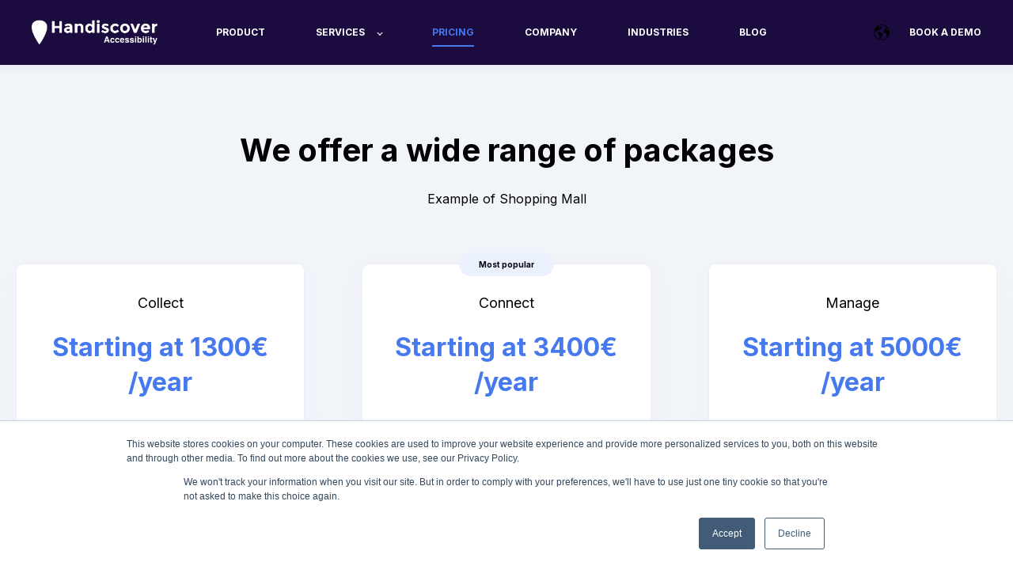

--- FILE ---
content_type: text/html; charset=UTF-8
request_url: https://www.haccess.io/pricing
body_size: 7173
content:
<!doctype html><html lang="en"><head>
    <meta charset="utf-8">
    <title>pricing</title>
    <link rel="shortcut icon" href="https://www.haccess.io/hubfs/favicon-32x32.png">
    <meta name="description" content="">
    
    

	
	

    
    
	
	
    <meta name="viewport" content="width=device-width, initial-scale=1">

    <script src="/hs/hsstatic/jquery-libs/static-1.1/jquery/jquery-1.7.1.js"></script>
<script>hsjQuery = window['jQuery'];</script>
    <meta property="og:description" content="">
    <meta property="og:title" content="pricing">
    <meta name="twitter:description" content="">
    <meta name="twitter:title" content="pricing">

    

    
    <style>
a.cta_button{-moz-box-sizing:content-box !important;-webkit-box-sizing:content-box !important;box-sizing:content-box !important;vertical-align:middle}.hs-breadcrumb-menu{list-style-type:none;margin:0px 0px 0px 0px;padding:0px 0px 0px 0px}.hs-breadcrumb-menu-item{float:left;padding:10px 0px 10px 10px}.hs-breadcrumb-menu-divider:before{content:'›';padding-left:10px}.hs-featured-image-link{border:0}.hs-featured-image{float:right;margin:0 0 20px 20px;max-width:50%}@media (max-width: 568px){.hs-featured-image{float:none;margin:0;width:100%;max-width:100%}}.hs-screen-reader-text{clip:rect(1px, 1px, 1px, 1px);height:1px;overflow:hidden;position:absolute !important;width:1px}
</style>

<link rel="stylesheet" href="https://unpkg.com/aos@2.3.1/dist/aos.css">
<link rel="stylesheet" href="https://www.haccess.io/hubfs/hub_generated/template_assets/1/68181227568/1744242603578/template_main.min.css">
<link rel="stylesheet" href="/hs/hsstatic/cos-LanguageSwitcher/static-1.336/sass/LanguageSwitcher.css">

  <style>
    

    

    

    

    

    

  </style>
  
<style>
  @font-face {
    font-family: "Inter";
    font-weight: 400;
    font-style: normal;
    font-display: swap;
    src: url("/_hcms/googlefonts/Inter/regular.woff2") format("woff2"), url("/_hcms/googlefonts/Inter/regular.woff") format("woff");
  }
  @font-face {
    font-family: "Inter";
    font-weight: 700;
    font-style: normal;
    font-display: swap;
    src: url("/_hcms/googlefonts/Inter/700.woff2") format("woff2"), url("/_hcms/googlefonts/Inter/700.woff") format("woff");
  }
  @font-face {
    font-family: "Inter";
    font-weight: 700;
    font-style: normal;
    font-display: swap;
    src: url("/_hcms/googlefonts/Inter/700.woff2") format("woff2"), url("/_hcms/googlefonts/Inter/700.woff") format("woff");
  }
</style>

<!-- Editor Styles -->
<style id="hs_editor_style" type="text/css">
.dnd_area-module-2-flexbox-positioning {
  display: -ms-flexbox !important;
  -ms-flex-direction: column !important;
  -ms-flex-align: center !important;
  -ms-flex-pack: start;
  display: flex !important;
  flex-direction: column !important;
  align-items: center !important;
  justify-content: flex-start;
}
.dnd_area-module-2-flexbox-positioning > div {
  max-width: 100%;
  flex-shrink: 0 !important;
}
/* HubSpot Styles (default) */
.dnd_area-row-0-background-layers {
  background-image: linear-gradient(rgba(241, 244, 249, 1), rgba(241, 244, 249, 1)) !important;
  background-position: left top !important;
  background-size: auto !important;
  background-repeat: no-repeat !important;
}
.dnd_area-row-1-background-layers {
  background-image: url('https://www.haccess.io/hubfs/bg%20test.png') !important;
  background-position: center center !important;
  background-size: cover !important;
  background-repeat: no-repeat !important;
}
.dnd_area-row-2-background-layers {
  background-image: linear-gradient(rgba(134, 79, 255, 1), rgba(134, 79, 255, 1)) !important;
  background-position: left top !important;
  background-size: auto !important;
  background-repeat: no-repeat !important;
}
.dnd_area-column-1-padding {
  padding-left: 0px !important;
  padding-right: 0px !important;
}
.dnd_area-column-1-row-0-padding {
  padding-bottom: 48px !important;
}
.cell_16515835925464-padding {
  padding-left: 0px !important;
  padding-right: 0px !important;
}
.cell_16515835925464-row-0-padding {
  padding-bottom: 48px !important;
}
</style>
    

    
    <link rel="canonical" href="https://www.haccess.io/pricing">


<meta property="og:url" content="https://www.haccess.io/pricing">
<meta name="twitter:card" content="summary">
<meta http-equiv="content-language" content="en">
<link rel="alternate" hreflang="da" href="https://www.haccess.io/da/pricing">
<link rel="alternate" hreflang="en" href="https://www.haccess.io/pricing">
<link rel="alternate" hreflang="fr" href="https://www.haccess.io/fr/pricing">
<link rel="alternate" hreflang="sv" href="https://www.haccess.io/sv/pricing">






  <meta name="generator" content="HubSpot"></head>
  <body>
    <div class="body-wrapper   hs-content-id-66859299709 hs-site-page page ">
      
        <div data-global-resource-path="@marketplace/kalungi_com/Atlas_Pro_SaaS_Website_Theme/templates/partials/header.html">

  <div id="hs_cos_wrapper_Navbar" class="hs_cos_wrapper hs_cos_wrapper_widget hs_cos_wrapper_type_module" style="" data-hs-cos-general-type="widget" data-hs-cos-type="module">





<header class="kl-header">


  

  <nav class="kl-navbar content-wrapper">

    
      

  

    

    

    

    

    

    

  

  

  

  

  

  

  
    <a href="https://www.haccess.io?hsLang=en">
        

  
    
  

  
    
  

  
    
  

  <img src="https://www.haccess.io/hubfs/HD%20Accessibility%20logo.png" alt="HD Accessibility logo" width="100%" style="max-width: 159px; max-height: 32px" loading="" class="kl-navbar__logo">
      </a>
  
    

    <div class="kl-navbar__mobile">
      
        <span id="hs_cos_wrapper_Navbar_language_switcher" class="hs_cos_wrapper hs_cos_wrapper_widget hs_cos_wrapper_type_language_switcher" style="" data-hs-cos-general-type="widget" data-hs-cos-type="language_switcher"><div class="lang_switcher_class">
   <div class="globe_class" onclick="">
       <ul class="lang_list_class">
           <li>
               <a class="lang_switcher_link" data-language="en" lang="en" href="https://www.haccess.io/pricing">English</a>
           </li>
           <li>
               <a class="lang_switcher_link" data-language="da" lang="da" href="https://www.haccess.io/da/pricing">Dansk</a>
           </li>
           <li>
               <a class="lang_switcher_link" data-language="fr" lang="fr" href="https://www.haccess.io/fr/pricing">Français</a>
           </li>
           <li>
               <a class="lang_switcher_link" data-language="sv" lang="sv" href="https://www.haccess.io/sv/pricing">Svenska</a>
           </li>
       </ul>
   </div>
</div></span>
      
      
      <button class="hamburger hamburger--squeeze kl-navbar__hamburger" type="button">
        <span class="hamburger-box">
          <span class="hamburger-inner"></span>
        </span>
      </button>
      
    </div>

    <div class="kl-navbar__content">
      
      <ul class="kl-navbar__menu">
        
          <li class="kl-navbar__item">
            
            
            <a class="kl-navbar__button" href="/product?hsLang=en">
              <span>PRODUCT</span>
            </a>
            <div class="kl-navbar-submenu-wrapper">
              

  


            </div>
          </li>
        
          <li class="kl-navbar__item kl-navbar__parent">
            
            
            <a class="kl-navbar__button" href="javascript:void(0);">
              <span>SERVICES</span>
            </a>
            <div class="kl-navbar-submenu-wrapper">
              

  
    <ul class="kl-navbar-submenu">
      
        <li class="kl-navbar-submenu__item">
          
          <a class="kl-navbar-submenu__button" href="https://www.haccess.io/management?hsLang=en">
            <span>Accessibility Management</span>
          </a>
          

  


        </li>
      
        <li class="kl-navbar-submenu__item">
          
          <a class="kl-navbar-submenu__button" href="https://www.haccess.io/education?hsLang=en">
            <span>Accessibility Education</span>
          </a>
          

  


        </li>
      
        <li class="kl-navbar-submenu__item">
          
          <a class="kl-navbar-submenu__button" href="https://www.haccess.io/consultancy?hsLang=en">
            <span>Consultancy</span>
          </a>
          

  


        </li>
      
    </ul>
  


            </div>
          </li>
        
          <li class="kl-navbar__item">
            
            
            <a class="kl-navbar__button" href="/pricing?hsLang=en">
              <span>PRICING</span>
            </a>
            <div class="kl-navbar-submenu-wrapper">
              

  


            </div>
          </li>
        
          <li class="kl-navbar__item">
            
            
            <a class="kl-navbar__button" href="/company?hsLang=en">
              <span>COMPANY</span>
            </a>
            <div class="kl-navbar-submenu-wrapper">
              

  


            </div>
          </li>
        
          <li class="kl-navbar__item">
            
            
            <a class="kl-navbar__button" href="/industries?hsLang=en">
              <span>INDUSTRIES</span>
            </a>
            <div class="kl-navbar-submenu-wrapper">
              

  


            </div>
          </li>
        
          <li class="kl-navbar__item">
            
            
            <a class="kl-navbar__button" href="https://www.haccess.io/blog?hsLang=en">
              <span>BLOG</span>
            </a>
            <div class="kl-navbar-submenu-wrapper">
              

  


            </div>
          </li>
        
      </ul>

      <div class="kl-navbar__end">
        
          <span id="hs_cos_wrapper_Navbar_language_switcher" class="hs_cos_wrapper hs_cos_wrapper_widget hs_cos_wrapper_type_language_switcher" style="" data-hs-cos-general-type="widget" data-hs-cos-type="language_switcher"><div class="lang_switcher_class">
   <div class="globe_class" onclick="">
       <ul class="lang_list_class">
           <li>
               <a class="lang_switcher_link" data-language="en" lang="en" href="https://www.haccess.io/pricing">English</a>
           </li>
           <li>
               <a class="lang_switcher_link" data-language="da" lang="da" href="https://www.haccess.io/da/pricing">Dansk</a>
           </li>
           <li>
               <a class="lang_switcher_link" data-language="fr" lang="fr" href="https://www.haccess.io/fr/pricing">Français</a>
           </li>
           <li>
               <a class="lang_switcher_link" data-language="sv" lang="sv" href="https://www.haccess.io/sv/pricing">Svenska</a>
           </li>
       </ul>
   </div>
</div></span>
        
        
    

  
    

  

  
 
  

  

    

  

    

    

    

    

    

    

  

  
    
  

  

  

  

  

  
    <a href="https://www.haccess.io/book-a-demo?hsLang=en" class="kl-navbar__button Navbar__button">
      <span>BOOK A DEMO</span>
    </a>
  

  
  
        
    

  
	  
  	
		
	
	
    
      
    

  

  
 
  

  
  
      </div>

    </div>

  </nav>

</header>

<div class="kl-header-placeholder"></div></div></div>
      

      
<main class="body-container-wrapper">
  <div class="container-fluid body-container body-container--pricing">
<div class="row-fluid-wrapper">
<div class="row-fluid">
<div class="span12 widget-span widget-type-cell " style="" data-widget-type="cell" data-x="0" data-w="12">

<div class="row-fluid-wrapper row-depth-1 row-number-1 dnd_area-row-0-background-color dnd_area-row-0-background-layers dnd-section">
<div class="row-fluid ">
<div class="span12 widget-span widget-type-cell dnd_area-column-1-padding dnd-column" style="" data-widget-type="cell" data-x="0" data-w="12">

<div class="row-fluid-wrapper row-depth-1 row-number-2 dnd_area-column-1-row-0-padding dnd-row">
<div class="row-fluid ">
<div class="span12 widget-span widget-type-custom_widget dnd-module dnd_area-module-2-flexbox-positioning" style="" data-widget-type="custom_widget" data-x="0" data-w="12">
<div id="hs_cos_wrapper_dnd_area-module-2" class="hs_cos_wrapper hs_cos_wrapper_widget hs_cos_wrapper_type_module widget-type-rich_text widget-type-rich_text" style="" data-hs-cos-general-type="widget" data-hs-cos-type="module"><span id="hs_cos_wrapper_dnd_area-module-2_" class="hs_cos_wrapper hs_cos_wrapper_widget hs_cos_wrapper_type_rich_text" style="" data-hs-cos-general-type="widget" data-hs-cos-type="rich_text"><h1>We offer a wide range of packages</h1>
<p style="text-align: center;">Example of Shopping Mall</p></span></div>

</div><!--end widget-span -->
</div><!--end row-->
</div><!--end row-wrapper -->

<div class="row-fluid-wrapper row-depth-1 row-number-3 dnd-row">
<div class="row-fluid ">
<div class="span12 widget-span widget-type-custom_widget dnd-module" style="" data-widget-type="custom_widget" data-x="0" data-w="12">
<div id="hs_cos_wrapper_dnd_area-module-3" class="hs_cos_wrapper hs_cos_wrapper_widget hs_cos_wrapper_type_module" style="" data-hs-cos-general-type="widget" data-hs-cos-type="module">


    
<div class="kl-pricing">
  
    <div class="kl-pricing__card">
      
      
      <h4>Collect</h4>
      <div class="kl-pricing__price">
        <h2>Starting at 1300€ /year</h2>
      </div>
      <div class="kl-pricing__description">
        <p>Get your accessibility data <strong>collected</strong> by our inventory team and showcase it on your website.</p>
      </div>
      <hr>
      <ul class="kl-pricing__features">
        
          <li>
            <span class="kl-pricing__bullet">

  
    

  

  
    
  

  

  <img src="https://f.hubspotusercontent30.net/hubfs/8823337/Checkmark.svg" alt="" style="max-width: 100%; height: auto;" loading="lazy"></span>
            <span>Accessibility Inventory</span>
          </li>
        
          <li>
            <span class="kl-pricing__bullet">

  
    

  

  
    
  

  

  <img src="https://f.hubspotusercontent30.net/hubfs/8823337/Checkmark.svg" alt="Checkmark" style="max-width: 100%; height: auto;" loading="lazy"></span>
            <span>Accessibility data report</span>
          </li>
        
          <li>
            <span class="kl-pricing__bullet">

  
    

  

  
    
  

  

  <img src="https://f.hubspotusercontent30.net/hubfs/8823337/Checkmark.svg" alt="Checkmark" style="max-width: 100%; height: auto;" loading="lazy"></span>
            <span>Accessibility widget</span>
          </li>
        
      </ul>
      <div class="kl-pricing__button">
        

  
	  
  	
		
	
	
    

  

  
 
  

  

    

  

    

    

    

    

    

    

  

  
    
  

  

  

  

  

  
    <a href="https://www.haccess.io/book-a-demo?hsLang=en" class="button dnd_area-module-3__button">
      <span>Contact Sales</span>
    </a>
  

  
      </div>
    </div>
  
    <div class="kl-pricing__card kl-pricing__card--featured">
      
        <span class="kl-pricing__badge">Most popular</span>
      
      
      <h4>Connect</h4>
      <div class="kl-pricing__price">
        <h2>Starting at 3400€ /year</h2>
      </div>
      <div class="kl-pricing__description">
        <p><strong>Connect</strong> with your accessibility by getting continuous access to your data, improve and educate your staff&nbsp;</p>
      </div>
      <hr>
      <ul class="kl-pricing__features">
        
          <li>
            <span class="kl-pricing__bullet">

  
    

  

  
    
  

  

  <img src="https://f.hubspotusercontent30.net/hubfs/8823337/Checkmark.svg" alt="Checkmark" style="max-width: 100%; height: auto;" loading="lazy"></span>
            <span>Accessibility Management System</span>
          </li>
        
          <li>
            <span class="kl-pricing__bullet">

  
    

  

  
    
  

  

  <img src="https://f.hubspotusercontent30.net/hubfs/8823337/Checkmark.svg" alt="" style="max-width: 100%; height: auto;" loading="lazy"></span>
            <span>Accessibility Checklist</span>
          </li>
        
          <li>
            <span class="kl-pricing__bullet">

  
    

  

  
    
  

  

  <img src="https://f.hubspotusercontent30.net/hubfs/8823337/Checkmark.svg" alt="Checkmark" style="max-width: 100%; height: auto;" loading="lazy"></span>
            <span>Basic Accessibility Education</span>
          </li>
        
          <li>
            <span class="kl-pricing__bullet">

  
    

  

  
    
  

  

  <img src="https://f.hubspotusercontent30.net/hubfs/8823337/Checkmark.svg" alt="Checkmark" style="max-width: 100%; height: auto;" loading="lazy"></span>
            <span>Accessibility data report</span>
          </li>
        
          <li>
            <span class="kl-pricing__bullet">

  
    

  

  
    
  

  

  <img src="https://f.hubspotusercontent30.net/hubfs/8823337/Checkmark.svg" alt="Checkmark" style="max-width: 100%; height: auto;" loading="lazy"></span>
            <span>Accessibility widget</span>
          </li>
        
          <li>
            <span class="kl-pricing__bullet">

  

  
    
  

  

  <img src="" alt="" loading=""></span>
            <span>Accessibility Inventory - add on</span>
          </li>
        
          <li>
            <span class="kl-pricing__bullet">

  

  
    
  

  

  <img src="" alt="" loading=""></span>
            <span>Inspirational Accessibility Education - add on</span>
          </li>
        
      </ul>
      <div class="kl-pricing__button">
        

  
	  
  	
		
	
	
    

  

  
 
  

  

    

  

    

    

    

    

    

    

  

  
    
  

  

  

  

  

  
    <a href="https://www.haccess.io/book-a-demo?hsLang=en" class="button dnd_area-module-3__button">
      <span>Contact Sales</span>
    </a>
  

  
      </div>
    </div>
  
    <div class="kl-pricing__card">
      
      
      <h4>Manage</h4>
      <div class="kl-pricing__price">
        <h2>Starting at 5000€ /year</h2>
      </div>
      <div class="kl-pricing__description">
        <p><strong>Manage</strong> your accessibility having access to your data, with data and user dashboards, as well as management reports for your CSR governance</p>
      </div>
      <hr>
      <ul class="kl-pricing__features">
        
          <li>
            <span class="kl-pricing__bullet">

  
    

  

  
    
  

  

  <img src="https://f.hubspotusercontent30.net/hubfs/8823337/Checkmark.svg" alt="" style="max-width: 100%; height: auto;" loading="lazy"></span>
            <span>Accessibility Management report</span>
          </li>
        
          <li>
            <span class="kl-pricing__bullet">

  
    

  

  
    
  

  

  <img src="https://f.hubspotusercontent30.net/hubfs/8823337/Checkmark.svg" alt="Checkmark" style="max-width: 100%; height: auto;" loading="lazy"></span>
            <span>Business Dashboards</span>
          </li>
        
          <li>
            <span class="kl-pricing__bullet">

  
    

  

  
    
  

  

  <img src="https://f.hubspotusercontent30.net/hubfs/8823337/Checkmark.svg" alt="" style="max-width: 100%; height: auto;" loading="lazy"></span>
            <span>Accessibility Management System</span>
          </li>
        
          <li>
            <span class="kl-pricing__bullet">

  
    

  

  
    
  

  

  <img src="https://f.hubspotusercontent30.net/hubfs/8823337/Checkmark.svg" alt="Checkmark" style="max-width: 100%; height: auto;" loading="lazy"></span>
            <span>Accessibility Checklist</span>
          </li>
        
          <li>
            <span class="kl-pricing__bullet">

  
    

  

  
    
  

  

  <img src="https://f.hubspotusercontent30.net/hubfs/8823337/Checkmark.svg" alt="Checkmark" style="max-width: 100%; height: auto;" loading="lazy"></span>
            <span>Basic Accessibility Education</span>
          </li>
        
          <li>
            <span class="kl-pricing__bullet">

  
    

  

  
    
  

  

  <img src="https://f.hubspotusercontent30.net/hubfs/8823337/Checkmark.svg" alt="Checkmark" style="max-width: 100%; height: auto;" loading="lazy"></span>
            <span>Accessibility data report</span>
          </li>
        
          <li>
            <span class="kl-pricing__bullet">

  
    

  

  
    
  

  

  <img src="https://f.hubspotusercontent30.net/hubfs/8823337/Checkmark.svg" alt="Checkmark" style="max-width: 100%; height: auto;" loading="lazy"></span>
            <span>Accessibility widget</span>
          </li>
        
          <li>
            <span class="kl-pricing__bullet">

  

  
    
  

  

  <img src="" alt="" loading=""></span>
            <span>Accessibility Inventory - add on</span>
          </li>
        
      </ul>
      <div class="kl-pricing__button">
        

  
	  
  	
		
	
	
    

  

  
 
  

  

    

  

    

    

    

    

    

    

  

  
    
  

  

  

  

  

  
    <a href="https://www.haccess.io/book-a-demo?hsLang=en" class="button dnd_area-module-3__button">
      <span>Contact Sales</span>
    </a>
  

  
      </div>
    </div>
  
</div>

  </div>

</div><!--end widget-span -->
</div><!--end row-->
</div><!--end row-wrapper -->

</div><!--end widget-span -->
</div><!--end row-->
</div><!--end row-wrapper -->

<div class="row-fluid-wrapper row-depth-1 row-number-4 dnd-section dnd_area-row-1-background-image dnd_area-row-1-background-layers">
<div class="row-fluid ">
<div class="span12 widget-span widget-type-custom_widget dnd-module" style="" data-widget-type="custom_widget" data-x="0" data-w="12">
<div id="hs_cos_wrapper_module_16511319815914" class="hs_cos_wrapper hs_cos_wrapper_widget hs_cos_wrapper_type_module" style="" data-hs-cos-general-type="widget" data-hs-cos-type="module">



    
  

  
    
  

  

  <div class="kl-rich-text kl-rich-text--center">

    

    <div><h2>Interested? We're here for you</h2></div>

    
      <div class="kl-rich-text__buttons">
        

  
	  
  	
		
	
	
    

  

  
 
  

  

    

  
    

  

  
    
  

  

  

  

  

  
    <a href="https://www.haccess.io/book-a-demo?hsLang=en" class="button module_16511319815914__primary_cta">
      <span>BOOK A DEMO</span>
    </a>
  

  
        

  
	  
  	
		
	
	
    
      
    

  

  
 
  

  
      </div>
    

    
  </div>

  </div>

</div><!--end widget-span -->
</div><!--end row-->
</div><!--end row-wrapper -->

<div class="row-fluid-wrapper row-depth-1 row-number-5 dnd_area-row-2-background-layers dnd_area-row-2-background-color dnd-section">
<div class="row-fluid ">
<div class="span12 widget-span widget-type-cell cell_16515835925464-padding dnd-column" style="" data-widget-type="cell" data-x="0" data-w="12">

<div class="row-fluid-wrapper row-depth-1 row-number-6 cell_16515835925464-row-0-padding dnd-row">
<div class="row-fluid ">
<div class="span12 widget-span widget-type-custom_widget dnd-module" style="" data-widget-type="custom_widget" data-x="0" data-w="12">
<div id="hs_cos_wrapper_module_1651583592547" class="hs_cos_wrapper hs_cos_wrapper_widget hs_cos_wrapper_type_module" style="" data-hs-cos-general-type="widget" data-hs-cos-type="module">



    
  

  

  

  <div class="kl-rich-text">

    

    <div><h2><span style="color: #ffffff;">FAQ's</span></h2></div>

    

    
  </div>

  </div>

</div><!--end widget-span -->
</div><!--end row-->
</div><!--end row-wrapper -->

<div class="row-fluid-wrapper row-depth-1 row-number-7 dnd-row">
<div class="row-fluid ">
<div class="span12 widget-span widget-type-custom_widget dnd-module" style="" data-widget-type="custom_widget" data-x="0" data-w="12">
<div id="hs_cos_wrapper_module_16515835925472" class="hs_cos_wrapper hs_cos_wrapper_widget hs_cos_wrapper_type_module" style="" data-hs-cos-general-type="widget" data-hs-cos-type="module">


    
<div class="kl-faq">
  
    <div class="kl-faq__entry">
      <div class="kl-faq__header">
        <h3>Why does my business need to focus on accessibility? </h3>
        <div class="kl-faq__icon"></div>
      </div>
      <div class="kl-faq__description">
        <div class="kl-faq__inner">
          <p>People with disabilities make up 20% of the population and a large segment of your customer base. More specifically in Europe, there are 120 million people with a disability. 70% of all disabilities are not something you can see. When you provide excellent services with accessibility, you will ultimately scale up your business.</p>
        </div>
      </div>
    </div>
  
    <div class="kl-faq__entry">
      <div class="kl-faq__header">
        <h3>What is the Handiscover Accessibility  Management Program?</h3>
        <div class="kl-faq__icon"></div>
      </div>
      <div class="kl-faq__description">
        <div class="kl-faq__inner">
          <p>The Handiscover Accessibility Management Program combines access to an accessibility data management system, a widget to install on your website to communicate your accessibility to your customers, a dashboard to monitor your accessibility data and user data, a checklist to improve your accessibility and basic education on Accessibility and Disability for your staff. <a href="/management?hsLang=en" rel="noopener" target="_blank">Learn about the Handiscover Accessibility Management Program.</a></p>
        </div>
      </div>
    </div>
  
    <div class="kl-faq__entry">
      <div class="kl-faq__header">
        <h3>How can I log in to the Handiscover Accessibility Management System?</h3>
        <div class="kl-faq__icon"></div>
      </div>
      <div class="kl-faq__description">
        <div class="kl-faq__inner">
          <p><span>The Handiscover Accessibility Management System</span> is a cloud-based data management system to easily collect and gather granular accessibility data. Once you become our customer and have completed the onboarding process, you will be able to access to the system.</p>
<p><strong>How to log in to Handiscover Accessibility Management System:</strong></p>
<ul>
<li>Click the top button "Log in" or go to <a href="https://ha11y.handiscover.com/" rel="noopener" target="_blank">AMS</a></li>
<li>Enter your username or email with a temporary password that will be sent to your email.</li>
<li>If you want to change the password, go to account settings and enter your email to reset your password.</li>
</ul>
        </div>
      </div>
    </div>
  
    <div class="kl-faq__entry">
      <div class="kl-faq__header">
        <h3>What is the Widget? How can I use it?</h3>
        <div class="kl-faq__icon"></div>
      </div>
      <div class="kl-faq__description">
        <div class="kl-faq__inner">
          <p data-renderer-start-pos="415"><span>With our Handiscover Accessibility Management System</span><span>, you can easily collect and gather granular accessibility data, for each building, floor, or room.&nbsp; This information will then be easily displayed on your own website through our easy to install Accessibility widget.</span> The solution is a fast &amp; quick way to show detailed accessibility data that has been previously logged into the Handiscover accessibility system. To get to know more about the price and services, please contact our sales team <a href="/book-a-demo?hsLang=en" rel="noopener" target="_blank">here.</a></p>
<p data-renderer-start-pos="415"><strong data-renderer-mark="true">How to generate the widget:</strong></p>
<ul>
<li data-renderer-start-pos="415">Log in to Handiscover Accessibility System</li>
<li data-renderer-start-pos="415">Go to Services&gt; Widget generator</li>
</ul>
<p data-renderer-start-pos="415"><strong data-renderer-mark="true"><img src="https://www.haccess.io/hs-fs/hubfs/Screenshot%202022-03-28%20at%2014.14.37-1.png?width=276&amp;name=Screenshot%202022-03-28%20at%2014.14.37-1.png" alt="Screenshot 2022-03-28 at 14.14.37-1" width="276" loading="lazy" style="width: 276px;" srcset="https://www.haccess.io/hs-fs/hubfs/Screenshot%202022-03-28%20at%2014.14.37-1.png?width=138&amp;name=Screenshot%202022-03-28%20at%2014.14.37-1.png 138w, https://www.haccess.io/hs-fs/hubfs/Screenshot%202022-03-28%20at%2014.14.37-1.png?width=276&amp;name=Screenshot%202022-03-28%20at%2014.14.37-1.png 276w, https://www.haccess.io/hs-fs/hubfs/Screenshot%202022-03-28%20at%2014.14.37-1.png?width=414&amp;name=Screenshot%202022-03-28%20at%2014.14.37-1.png 414w, https://www.haccess.io/hs-fs/hubfs/Screenshot%202022-03-28%20at%2014.14.37-1.png?width=552&amp;name=Screenshot%202022-03-28%20at%2014.14.37-1.png 552w, https://www.haccess.io/hs-fs/hubfs/Screenshot%202022-03-28%20at%2014.14.37-1.png?width=690&amp;name=Screenshot%202022-03-28%20at%2014.14.37-1.png 690w, https://www.haccess.io/hs-fs/hubfs/Screenshot%202022-03-28%20at%2014.14.37-1.png?width=828&amp;name=Screenshot%202022-03-28%20at%2014.14.37-1.png 828w" sizes="(max-width: 276px) 100vw, 276px"></strong></p>
<p data-renderer-start-pos="415">&nbsp;</p>
        </div>
      </div>
    </div>
  
    <div class="kl-faq__entry">
      <div class="kl-faq__header">
        <h3>What is the Accessibility Reports and Checklist and where can I find them?</h3>
        <div class="kl-faq__icon"></div>
      </div>
      <div class="kl-faq__description">
        <div class="kl-faq__inner">
          <p>The Accessibility Reports and Checklist are provided with the Handiscover Management program. The checklist is an automatically generated checklist to help you prioritize proposals of measures to improve your accessibility. Accessibility Reports<span> is a complete report showing all the accessibility data gathered.</span></p>
<p>When you log in to the system, at the left side menu bar, you will see the Accessibility Reports and Checklist.</p>
<p><img src="https://www.haccess.io/hs-fs/hubfs/Screenshot%202022-03-30%20at%2011.59.41.png?width=257&amp;name=Screenshot%202022-03-30%20at%2011.59.41.png" alt="Screenshot 2022-03-30 at 11.59.41" width="257" loading="lazy" style="width: 257px;" srcset="https://www.haccess.io/hs-fs/hubfs/Screenshot%202022-03-30%20at%2011.59.41.png?width=129&amp;name=Screenshot%202022-03-30%20at%2011.59.41.png 129w, https://www.haccess.io/hs-fs/hubfs/Screenshot%202022-03-30%20at%2011.59.41.png?width=257&amp;name=Screenshot%202022-03-30%20at%2011.59.41.png 257w, https://www.haccess.io/hs-fs/hubfs/Screenshot%202022-03-30%20at%2011.59.41.png?width=386&amp;name=Screenshot%202022-03-30%20at%2011.59.41.png 386w, https://www.haccess.io/hs-fs/hubfs/Screenshot%202022-03-30%20at%2011.59.41.png?width=514&amp;name=Screenshot%202022-03-30%20at%2011.59.41.png 514w, https://www.haccess.io/hs-fs/hubfs/Screenshot%202022-03-30%20at%2011.59.41.png?width=643&amp;name=Screenshot%202022-03-30%20at%2011.59.41.png 643w, https://www.haccess.io/hs-fs/hubfs/Screenshot%202022-03-30%20at%2011.59.41.png?width=771&amp;name=Screenshot%202022-03-30%20at%2011.59.41.png 771w" sizes="(max-width: 257px) 100vw, 257px"></p>
<p>Click the download button and the PDF file will be downloaded on your computer.</p>
<p><img src="https://www.haccess.io/hs-fs/hubfs/Screenshot%202022-04-19%20at%2010.56.05.png?width=299&amp;name=Screenshot%202022-04-19%20at%2010.56.05.png" alt="Screenshot 2022-04-19 at 10.56.05" width="299" loading="lazy" style="width: 299px;" srcset="https://www.haccess.io/hs-fs/hubfs/Screenshot%202022-04-19%20at%2010.56.05.png?width=150&amp;name=Screenshot%202022-04-19%20at%2010.56.05.png 150w, https://www.haccess.io/hs-fs/hubfs/Screenshot%202022-04-19%20at%2010.56.05.png?width=299&amp;name=Screenshot%202022-04-19%20at%2010.56.05.png 299w, https://www.haccess.io/hs-fs/hubfs/Screenshot%202022-04-19%20at%2010.56.05.png?width=449&amp;name=Screenshot%202022-04-19%20at%2010.56.05.png 449w, https://www.haccess.io/hs-fs/hubfs/Screenshot%202022-04-19%20at%2010.56.05.png?width=598&amp;name=Screenshot%202022-04-19%20at%2010.56.05.png 598w, https://www.haccess.io/hs-fs/hubfs/Screenshot%202022-04-19%20at%2010.56.05.png?width=748&amp;name=Screenshot%202022-04-19%20at%2010.56.05.png 748w, https://www.haccess.io/hs-fs/hubfs/Screenshot%202022-04-19%20at%2010.56.05.png?width=897&amp;name=Screenshot%202022-04-19%20at%2010.56.05.png 897w" sizes="(max-width: 299px) 100vw, 299px"></p>
<p>&nbsp;</p>
        </div>
      </div>
    </div>
  
    <div class="kl-faq__entry">
      <div class="kl-faq__header">
        <h3>How do I book an Accessibility education workshop?</h3>
        <div class="kl-faq__icon"></div>
      </div>
      <div class="kl-faq__description">
        <div class="kl-faq__inner">
          <p>Accessibility Education will give your staff great tools to better understand accessibility and how to improve it while getting great insights on how to better cater for people with disabilities. To find our more, please book a meeting with our team <a href="/book-a-demo?hsLang=en" rel="noopener">here.</a></p>
        </div>
      </div>
    </div>
  
    <div class="kl-faq__entry">
      <div class="kl-faq__header">
        <h3>How does Handiscover Accessibility help me market my accessibility?</h3>
        <div class="kl-faq__icon"></div>
      </div>
      <div class="kl-faq__description">
        <div class="kl-faq__inner">
          <p><span>We give you access to Content Marketing tips to help you market your accessibility efforts via your marketing channels.&nbsp;</span></p>
<p>Our Content Creation consulting services can also be used to generate content. This includes guidance and advice specifically on the use of copy, content and hashtags, as well as which platform to promote on and which audiences to target.</p>
        </div>
      </div>
    </div>
  
</div>

  </div>

</div><!--end widget-span -->
</div><!--end row-->
</div><!--end row-wrapper -->

</div><!--end widget-span -->
</div><!--end row-->
</div><!--end row-wrapper -->

</div><!--end widget-span -->
</div>
</div>
</div>
</main>


      
        <div data-global-resource-path="@marketplace/kalungi_com/Atlas_Pro_SaaS_Website_Theme/templates/partials/footer.html"><div id="hs_cos_wrapper_Footer" class="hs_cos_wrapper hs_cos_wrapper_widget hs_cos_wrapper_type_module" style="" data-hs-cos-general-type="widget" data-hs-cos-type="module">





<footer class="kl-footer">
  <div class="kl-footer__wrapper content-wrapper">
    
    <div class="kl-footer__content">

      <div class="kl-footer__info">

        

  

    

    

    

    

    

    

  

  

  

  

  

  

  
    <a href="#">
            

  
    
  

  
    
  

  

  <img src="https://www.haccess.io/hubfs/HD%20Accessibility%20logo.png" alt="HD Accessibility logo" width="100%" style="max-width: 173px; max-height: 35px" loading="">
          </a>
  

        <div class="kl-footer__address"><p><span style="color: #ffffff;">Anckargripsgatan 3, </span></p>
<p><span style="color: #ffffff;">211 19 Malmö, Sweden</span></p></div>
        <ul class="kl-footer__social">
          
            <a href="https://twitter.com/Handiscovercom">
              <span id="hs_cos_wrapper_Footer_" class="hs_cos_wrapper hs_cos_wrapper_widget hs_cos_wrapper_type_icon" style="" data-hs-cos-general-type="widget" data-hs-cos-type="icon"><svg version="1.0" xmlns="http://www.w3.org/2000/svg" viewbox="0 0 512 512" aria-hidden="true"><g id="twitter1_layer"><path d="M459.37 151.716c.325 4.548.325 9.097.325 13.645 0 138.72-105.583 298.558-298.558 298.558-59.452 0-114.68-17.219-161.137-47.106 8.447.974 16.568 1.299 25.34 1.299 49.055 0 94.213-16.568 130.274-44.832-46.132-.975-84.792-31.188-98.112-72.772 6.498.974 12.995 1.624 19.818 1.624 9.421 0 18.843-1.3 27.614-3.573-48.081-9.747-84.143-51.98-84.143-102.985v-1.299c13.969 7.797 30.214 12.67 47.431 13.319-28.264-18.843-46.781-51.005-46.781-87.391 0-19.492 5.197-37.36 14.294-52.954 51.655 63.675 129.3 105.258 216.365 109.807-1.624-7.797-2.599-15.918-2.599-24.04 0-57.828 46.782-104.934 104.934-104.934 30.213 0 57.502 12.67 76.67 33.137 23.715-4.548 46.456-13.32 66.599-25.34-7.798 24.366-24.366 44.833-46.132 57.827 21.117-2.273 41.584-8.122 60.426-16.243-14.292 20.791-32.161 39.308-52.628 54.253z" /></g></svg></span>
            </a>
          
            <a href="https://www.linkedin.com/company/handiscover-ab/mycompany/">
              <span id="hs_cos_wrapper_Footer_" class="hs_cos_wrapper hs_cos_wrapper_widget hs_cos_wrapper_type_icon" style="" data-hs-cos-general-type="widget" data-hs-cos-type="icon"><svg version="1.0" xmlns="http://www.w3.org/2000/svg" viewbox="0 0 448 512" aria-hidden="true"><g id="linkedin2_layer"><path d="M416 32H31.9C14.3 32 0 46.5 0 64.3v383.4C0 465.5 14.3 480 31.9 480H416c17.6 0 32-14.5 32-32.3V64.3c0-17.8-14.4-32.3-32-32.3zM135.4 416H69V202.2h66.5V416zm-33.2-243c-21.3 0-38.5-17.3-38.5-38.5S80.9 96 102.2 96c21.2 0 38.5 17.3 38.5 38.5 0 21.3-17.2 38.5-38.5 38.5zm282.1 243h-66.4V312c0-24.8-.5-56.7-34.5-56.7-34.6 0-39.9 27-39.9 54.9V416h-66.4V202.2h63.7v29.2h.9c8.9-16.8 30.6-34.5 62.9-34.5 67.2 0 79.7 44.3 79.7 101.9V416z" /></g></svg></span>
            </a>
          
            <a href="https://www.youtube.com/channel/UCPmutY_9aAUt_O0cJiT29Lg/videos">
              <span id="hs_cos_wrapper_Footer_" class="hs_cos_wrapper hs_cos_wrapper_widget hs_cos_wrapper_type_icon" style="" data-hs-cos-general-type="widget" data-hs-cos-type="icon"><svg version="1.0" xmlns="http://www.w3.org/2000/svg" viewbox="0 0 576 512" aria-hidden="true"><g id="youtube3_layer"><path d="M549.655 124.083c-6.281-23.65-24.787-42.276-48.284-48.597C458.781 64 288 64 288 64S117.22 64 74.629 75.486c-23.497 6.322-42.003 24.947-48.284 48.597-11.412 42.867-11.412 132.305-11.412 132.305s0 89.438 11.412 132.305c6.281 23.65 24.787 41.5 48.284 47.821C117.22 448 288 448 288 448s170.78 0 213.371-11.486c23.497-6.321 42.003-24.171 48.284-47.821 11.412-42.867 11.412-132.305 11.412-132.305s0-89.438-11.412-132.305zm-317.51 213.508V175.185l142.739 81.205-142.739 81.201z" /></g></svg></span>
            </a>
                  
        </ul>
      </div>

      <div class="kl-footer__menu">
        
          <div class="kl-footer__group">
            <h3>Product</h3>
            <ul>
              
                <li>
                  <a href="https://www.haccess.io/product?hsLang=en">Product</a>
                </li>
              
            </ul>
          </div>
        
          <div class="kl-footer__group">
            <h3>Services</h3>
            <ul>
              
                <li>
                  <a href="https://www.haccess.io/management?hsLang=en">Accessibility Management Program</a>
                </li>
              
                <li>
                  <a href="https://www.haccess.io/education?hsLang=en">Service Business Education</a>
                </li>
              
                <li>
                  <a href="https://www.haccess.io/consultancy?hsLang=en">Consultancy</a>
                </li>
              
            </ul>
          </div>
        
          <div class="kl-footer__group">
            <h3>Company</h3>
            <ul>
              
                <li>
                  <a href="https://www.haccess.io/company?hsLang=en">About Us</a>
                </li>
              
            </ul>
          </div>
        
          <div class="kl-footer__group">
            <h3>Industries</h3>
            <ul>
              
                <li>
                  <a href="https://www.haccess.io/industries?hsLang=en">Industries</a>
                </li>
              
            </ul>
          </div>
        
          <div class="kl-footer__group">
            <h3>Pricing</h3>
            <ul>
              
                <li>
                  <a href="https://www.haccess.io/pricing">Pricing</a>
                </li>
              
            </ul>
          </div>
        
      </div>

    </div>
    

    
    <div class="kl-footer__legal">
      <span style="color: #ffffff;">© 2022 Handiscover Accessibility All rights reserved <a href="https://www.haccess.io/privacy-policy?hsLang=en" style="color: #ffffff;" rel="noopener" target="_blank">Privacy Policy</a></span>
    </div>
    

  </div>

  
</footer></div>

</div>
      
    </div>
    
<script defer src="/hs/hsstatic/cms-free-branding-lib/static-1.2918/js/index.js"></script>
<!-- HubSpot performance collection script -->
<script defer src="/hs/hsstatic/content-cwv-embed/static-1.1293/embed.js"></script>
<script src="https://unpkg.com/aos@2.3.1/dist/aos.js"></script>
<script src="https://www.haccess.io/hubfs/hub_generated/template_assets/1/68184509571/1744242607152/template_main.min.js"></script>
<script src="https://www.haccess.io/hubfs/hub_generated/template_assets/1/80838278002/1744242622310/template_helper.min.js"></script>
<script>
var hsVars = hsVars || {}; hsVars['language'] = 'en';
</script>

<script src="/hs/hsstatic/cos-i18n/static-1.53/bundles/project.js"></script>
<script src="https://www.haccess.io/hubfs/hub_generated/module_assets/1/68181208972/1744257552504/module_Simple_Navbar.min.js"></script>
<script src="https://www.haccess.io/hubfs/hub_generated/module_assets/1/68181203256/1744257551471/module_FAQ.min.js"></script>

<!-- Start of HubSpot Analytics Code -->
<script type="text/javascript">
var _hsq = _hsq || [];
_hsq.push(["setContentType", "standard-page"]);
_hsq.push(["setCanonicalUrl", "https:\/\/www.haccess.io\/pricing"]);
_hsq.push(["setPageId", "66859299709"]);
_hsq.push(["setContentMetadata", {
    "contentPageId": 66859299709,
    "legacyPageId": "66859299709",
    "contentFolderId": null,
    "contentGroupId": null,
    "abTestId": null,
    "languageVariantId": 66859299709,
    "languageCode": "en",
    
    
}]);
</script>

<script type="text/javascript" id="hs-script-loader" async defer src="/hs/scriptloader/6123041.js"></script>
<!-- End of HubSpot Analytics Code -->


<script type="text/javascript">
var hsVars = {
    render_id: "2c5239e7-1229-4f49-a8ca-a68310a55a8f",
    ticks: 1766333343575,
    page_id: 66859299709,
    
    content_group_id: 0,
    portal_id: 6123041,
    app_hs_base_url: "https://app.hubspot.com",
    cp_hs_base_url: "https://cp.hubspot.com",
    language: "en",
    analytics_page_type: "standard-page",
    scp_content_type: "",
    
    analytics_page_id: "66859299709",
    category_id: 1,
    folder_id: 0,
    is_hubspot_user: false
}
</script>


<script defer src="/hs/hsstatic/HubspotToolsMenu/static-1.432/js/index.js"></script>




  
</body></html>

--- FILE ---
content_type: application/javascript
request_url: https://www.haccess.io/hubfs/hub_generated/template_assets/1/68184509571/1744242607152/template_main.min.js
body_size: -403
content:
window.NodeList&&!NodeList.prototype.forEach&&(NodeList.prototype.forEach=function(callback,thisArg){thisArg=thisArg||window;for(var i=0;i<this.length;i++)callback.call(thisArg,this[i],i,this)}),AOS.init(),window.addEventListener("load",(()=>{const __HELPER_ELEMENTS=document.querySelectorAll(".kl-helper");console.log("Helper Elements"),console.log(__HELPER_ELEMENTS),0!=__HELPER_ELEMENTS.length&&__HELPER_ELEMENTS.forEach((element=>{new Helper(element)}))}));
//# sourceURL=https://cdn2.hubspot.net/hub/6123041/hub_generated/template_assets/68184509571/1659515472453/marketplace/kalungi_com/Atlas_Pro_SaaS_Website_Theme/js/main.js

--- FILE ---
content_type: application/javascript
request_url: https://www.haccess.io/hubfs/hub_generated/module_assets/1/68181208972/1744257552504/module_Simple_Navbar.min.js
body_size: -173
content:
var module_68181208972=function(){var __hs_messages={};i18n_getmessage=function(){return hs_i18n_getMessage(__hs_messages,hsVars.language,arguments)},i18n_getlanguage=function(){return hsVars.language},function(){const navbar=document.querySelector(".kl-navbar"),hamburger=document.querySelector(".kl-navbar__hamburger");hamburger&&hamburger.addEventListener("click",(function(){hamburger.classList.toggle("is-active"),navbar.classList.toggle("kl-navbar--active"),document.body.classList.toggle("no-scroll")}));const ACTIVE_CLASS="kl-navbar__parent--active",selected=[],nodes=document.querySelectorAll(".kl-navbar__menu li");function highlightActiveButton(){document.querySelectorAll("a.kl-navbar__button").forEach((function(btn){const href=btn.getAttribute("href"),url=new URL(href,window.location.href),currentUrl=window.location.href.split("?")[0],buttonHref=url.href.split("?")[0];btn.classList.remove("kl-navbar__button--active"),href&&"#"!==href&&
//!href.startsWith('#') &&
!href.startsWith("?")&&currentUrl==buttonHref&&btn.classList.add("kl-navbar__button--active"),console.log(!!href)}))}nodes.forEach((function(node){node.addEventListener("click",(function(event){if(event.stopPropagation(),selected.length<=0)return selected.push(node),void node.classList.add(ACTIVE_CLASS);do{const last=selected.pop();if(last===node){last.classList.remove(ACTIVE_CLASS);break}if(last.contains(node)){selected.push(last),selected.push(node),node.classList.add(ACTIVE_CLASS);break}if(last.classList.remove(ACTIVE_CLASS),0===selected.length){selected.push(node),node.classList.add(ACTIVE_CLASS);break}}while(selected.length>0)}))})),nodes.forEach((function(node){node.classList.contains("kl-navbar__parent")||node.addEventListener("click",(function(event){hamburger.classList.remove("is-active"),navbar.classList.remove("kl-navbar--active"),document.body.classList.remove("no-scroll")}))})),highlightActiveButton(),window.addEventListener("hashchange",highlightActiveButton)}()}();